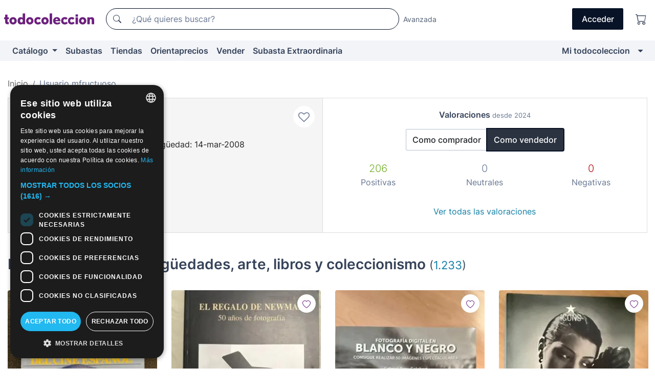

--- FILE ---
content_type: text/html;charset=UTF-8
request_url: https://www.todocoleccion.net/usuario/mfructuoso
body_size: 11965
content:

<!DOCTYPE html>
<html lang="es">
<head><script>(function(w,i,g){w[g]=w[g]||[];if(typeof w[g].push=='function')w[g].push(i)})
(window,'GTM-N5BMJZR','google_tags_first_party');</script><script>(function(w,d,s,l){w[l]=w[l]||[];(function(){w[l].push(arguments);})('set', 'developer_id.dY2E1Nz', true);
		var f=d.getElementsByTagName(s)[0],
		j=d.createElement(s);j.async=true;j.src='/2vdj/';
		f.parentNode.insertBefore(j,f);
		})(window,document,'script','dataLayer');</script>
<script>
if (typeof MutationObserver === 'undefined') {
var scriptTag = document.createElement('script');
scriptTag.src = "/assets/javascripts/vendor/mutationobserver.min.js";
// document.head.appendChild(scriptTag);
document.getElementsByTagName('head')[0].appendChild(scriptTag);
}
</script>
<meta http-equiv="Content-Type" content="text/html; charset=utf-8" />
<meta http-equiv="X-UA-Compatible" content="IE=edge">
<meta name="viewport" content="width=device-width, initial-scale=1">
<link rel="dns-prefetch" href="//pictures2.todocoleccion.net" />
<link rel="preconnect" href="https://assets2.todocoleccion.online" />
<link rel="preconnect" href="https://cloud10.todocoleccion.online" />
<link rel="shortcut icon" href="https://assets2.todocoleccion.online/assets/images/favicons/favicon.ico" type="image/x-icon" />
<script>
var MANGOPAY_CLIENT_ID = "todocoleccion";
var MANGOPAY_ENVIRONMENT = "PRODUCTION";
</script>
<meta name="description" content="Página personal del vendedor mfructuoso en todocoleccion. Envíos desde Murcia, España." />
<meta name="robots" content="index,follow" />
<meta name="apple-itunes-app" content="app-id=892347440">
<meta name="google-play-app" content="app-id=com.package.android">
<title>Página personal de mfructuoso, Murcia, España - todocoleccion</title>
<link rel="stylesheet" type="text/css" href="https://assets2.todocoleccion.online/assets/stylesheets/font-inter.css?202510301054">
<link rel="stylesheet" type="text/css" href="https://assets2.todocoleccion.online/assets/stylesheets/tcbootstrap.css?202510301054" />
<link rel="stylesheet" type="text/css" href="https://assets2.todocoleccion.online/assets/stylesheets/application.css?202510301054" />
<link rel="stylesheet" type="text/css" href="https://assets2.todocoleccion.online/assets/stylesheets/zoconet-design-system.css?202510301054" />
<link rel="stylesheet" type="text/css" href="https://assets2.todocoleccion.online/assets/icons/font/bootstrap-icons.css?202510301054" />
<link rel="stylesheet" type="text/css" href="https://assets2.todocoleccion.online/assets/stylesheets/swiper.css?202510301054" />
<link rel="stylesheet" type="text/css" href="https://assets2.todocoleccion.online/assets/stylesheets/perfil.css?202510301054" />
<link rel="stylesheet" type="text/css" href="https://assets2.todocoleccion.online/assets/stylesheets/lote_list.css?202510301054" />
<link rel="canonical" href="https://www.todocoleccion.net/usuario/mfructuoso" />
<script type="text/javascript" src="https://assets2.todocoleccion.online/assets/javascripts/vendor/modernizr.js?202511100948">
</script>
<script type="text/javascript" src="https://cdn.jsdelivr.net/npm/@mangopay/vault-sdk@1.2.1/dist/umd/client.min.js"></script>
<script type="text/javascript" src="https://assets2.todocoleccion.online/assets/javascripts/application.js?202511100948">
</script>
<script type="text/javascript" src="https://assets2.todocoleccion.online/assets/javascripts/swiper.js?202511100948">
</script>
<script type="text/javascript" src="https://assets2.todocoleccion.online/assets/javascripts/autocompletado/buscador.js?202511100948">
</script>
<link rel="apple-touch-icon" href="https://assets2.todocoleccion.online/assets/images/apple_touch_icons/apple-touch-icon-iphone-60x60.png">
<link rel="apple-touch-icon" sizes="60x60" href="https://assets2.todocoleccion.online/assets/images/apple_touch_icons/apple-touch-icon-ipad-76x76.png">
<link rel="apple-touch-icon" sizes="114x114" href="https://assets2.todocoleccion.online/assets/images/apple_touch_icons/apple-touch-icon-iphone-retina-120x120.png">
<link rel="apple-touch-icon" sizes="144x144" href="https://assets2.todocoleccion.online/assets/images/apple_touch_icons/apple-touch-icon-ipad-retina-152x152.png">
<meta name="apple-itunes-app" content="app-id=892347440">
<script>
var ASSETS_HOST = "https://assets2.todocoleccion.online";
var FINGERPRINT_IMAGES ="202510220835";
var FINGERPRINT_CSS ="202510301054";
</script>
<script>
dataLayer = [];
// Configuración cookieScript: Nos aseguramos que, al arrancar, por defecto estén denegadas las cookies,
// porque se nos queja Google de que ejecutamos cosas de recoplilación de datos antes de que el usuario pueda aceptar o denegar las cookies.
dataLayer.push(
'consent',
'default',
{
'ad_personalization': 'denied',
'ad_storage': 'denied',
'ad_user_data': 'denied',
'analytics_storage': 'denied',
'wait_for_update': 500
}
);
dataLayer.push({"loggedIn":false});
dataLayer.push({"esMovil":false});
dataLayer.push({"content_type":"usuario"});
</script>
<script>(function(w,d,s,l,i){w[l]=w[l]||[];w[l].push({'gtm.start':
new Date().getTime(),event:'gtm.js'});var f=d.getElementsByTagName(s)[0],
j=d.createElement(s),dl=l!='dataLayer'?'&l='+l:'';j.async=true;j.src=
'https://www.googletagmanager.com/gtm.js?id='+i+dl;f.parentNode.insertBefore(j,f);
})(window,document,'script','dataLayer','GTM-N5BMJZR');</script>
<meta name="google-translate-customization" content="666371e4fcbb35ea-7d61682752185561-g881534783573c20e-15" />
<!-- CBWIRE Styles -->
<style >[wire\:loading][wire\:loading], [wire\:loading\.delay][wire\:loading\.delay], [wire\:loading\.inline-block][wire\:loading\.inline-block], [wire\:loading\.inline][wire\:loading\.inline], [wire\:loading\.block][wire\:loading\.block], [wire\:loading\.flex][wire\:loading\.flex], [wire\:loading\.table][wire\:loading\.table], [wire\:loading\.grid][wire\:loading\.grid], [wire\:loading\.inline-flex][wire\:loading\.inline-flex] {display: none;}[wire\:loading\.delay\.none][wire\:loading\.delay\.none], [wire\:loading\.delay\.shortest][wire\:loading\.delay\.shortest], [wire\:loading\.delay\.shorter][wire\:loading\.delay\.shorter], [wire\:loading\.delay\.short][wire\:loading\.delay\.short], [wire\:loading\.delay\.default][wire\:loading\.delay\.default], [wire\:loading\.delay\.long][wire\:loading\.delay\.long], [wire\:loading\.delay\.longer][wire\:loading\.delay\.longer], [wire\:loading\.delay\.longest][wire\:loading\.delay\.longest] {display: none;}[wire\:offline][wire\:offline] {display: none;}[wire\:dirty]:not(textarea):not(input):not(select) {display: none;}:root {--livewire-progress-bar-color: #2299dd;}[x-cloak] {display: none !important;}</style>
</head>
<body class="at-desktop">
<div id="wrap" class="pagina">
<span id="inicio">
</span>
<div id="header" role="banner" class="hidden-print">
<div id="cabecera" role="banner" class="hidden-print">
<div id="cabecera-top-container">
<div id="cabecera-top">
<div class="container p-0 p-md-3">
<div class="d-flex justify-content-between align-items-center">
<div class="cabecera-col col-side-user-menu">
<button wire:snapshot="{&quot;data&quot;:{},&quot;memo&quot;:{&quot;id&quot;:&quot;d7ee15cb28d403378cae400aad87a95c&quot;,&quot;name&quot;:&quot;cabecera/SideUserMenuButton&quot;,&quot;path&quot;:&quot;cabecera/SideUserMenuButton&quot;,&quot;method&quot;:&quot;GET&quot;,&quot;children&quot;:[],&quot;scripts&quot;:[],&quot;assets&quot;:[],&quot;isolate&quot;:false,&quot;lazyLoaded&quot;:false,&quot;lazyIsolated&quot;:true,&quot;errors&quot;:[],&quot;locale&quot;:&quot;en&quot;},&quot;checksum&quot;:&quot;f9f66fa895026e389a10ce006daf3f59afaec8db50cdb60f152af599b32f9192&quot;}" wire:effects="[]" wire:id="d7ee15cb28d403378cae400aad87a95c"
aria-controls="SideUserMenu"
aria-expanded="false"
data-toggle="modal"
data-target="#SideUserMenu"
title="Mostrar/ocultar menú de usuario"
type="button"
class="pl-5 btn-without-min-width btn btn-outline-primary"
style="border-width: 0px"
wire:click="$dispatch( 'update-side-user-menu-modal-body' )"
>
<span class="bi bi-list icon-header-menu fs-24"></span>
</button>
</div>
<div class="align-self-center d-none d-md-block logo-header">
<div id="cabecera-logo" class="mr-5 w-100">
<a
href="/"
title="todocoleccion - Compra venta y subasta de antigüedades, arte y coleccionismo"
class="d-inline-block py-3 d-flex align-items-center"
>
<span class="sprite1 sprite1-logotipo_tc"></span>
<span class="sr-only">todocoleccion: compra y venta de antigüedades y objetos de colección</span>
</a>
</div>
</div>
<div class="align-self-center order-3 ml-auto">
<div class="opciones_cab">
<ul id="cabecera-menu" class="d-flex flex-nowrap align-items-center list-inline user-isnt-loggedin">
<li id="btn-login" class="cabecera-menu-userlink list-inline-item d-none d-md-block mr-6">
<a
href="/acceder/?cod=ent&amp;encoded_back_url=true&amp;back_url=%2Fusuario%2Fshow%2Fmfructuoso"
id="cabecera-menu-login-link"
title="Acceder a Mi todocoleccion"
class="btn btn-primary no-underline text-color menu-link d-inline-block act-as-link"
rel="nofollow"
>
<span>
Acceder
</span>
</a>
</li>
<li class="list-inline-item pl-4 pr-5 p-md-0 mr-md-3">
<a
href="/carrito_de_compra"
title="Carrito de la compra"
class="no-underline menu-link d-inline-block act-as-link"
rel="nofollow"
>
<i
class="bi bi-cart icon-cabecera-menu"
title="Carrito de la compra"
></i>
<span wire:snapshot="{&quot;data&quot;:{&quot;count&quot;:0},&quot;memo&quot;:{&quot;id&quot;:&quot;33fe2259b93d837bf2012acd4b9ac2bc&quot;,&quot;name&quot;:&quot;shared/BasketCount&quot;,&quot;path&quot;:&quot;shared/BasketCount&quot;,&quot;method&quot;:&quot;GET&quot;,&quot;children&quot;:[],&quot;scripts&quot;:[],&quot;assets&quot;:[],&quot;isolate&quot;:false,&quot;lazyLoaded&quot;:false,&quot;lazyIsolated&quot;:true,&quot;errors&quot;:[],&quot;locale&quot;:&quot;en&quot;},&quot;checksum&quot;:&quot;f9f66fa895026e389a10ce006daf3f59afaec8db50cdb60f152af599b32f9192&quot;}" wire:effects="{&quot;listeners&quot;:[&quot;basket-count-updated&quot;]}" wire:id="33fe2259b93d837bf2012acd4b9ac2bc">
</span>
</a>
</li>
</ul>
</div>
</div>
<div id="buscador-header" class="flex-grow-1 order-sm-0 order-2 py-5 p-md-3">
<div class="w-100 buscador_cab" role="search">
<form action="/buscador" method="get" name="Buscador">
<input type="hidden" name="from" value="top">
<label for="buscador-general" class="sr-only">
Buscar:
</label>
<div class="input-group buscador-general input-group-search-primary d-flex flex-row justify-content-between align-items-start flex-nowrap w-100">
<div class="input-group-prepend">
<button
class="btn"
data-testid="search-button"
type="submit"
title="Buscador de todocoleccion"
>
<span class="bi bi-search"></span>
</button>
</div>
<input
type="search"
name="bu"
id="buscador-general"
value=""
class="form-control campo_buscar"
placeholder="¿Qué quieres buscar?"
title="¿Qué quieres buscar?"
/>
</div>
</form>
</div>
</div>
<div id="buscador-header-avanzado" class="flex-grow-1 d-none d-xl-block">
<a href="/buscador/turbo" id="buscador-avanzado-link" class="ml-0" rel="nofollow">
Avanzada
</a>
</div>
</div>
</div>
</div>
</div>
<div
id="cabecera-barra"
role="navigation"
class="navbar navbar-light navbar-expand bg-gray navbar-zoconet-main "
>
<div class="container">
<ul class="nav navbar-nav w-100 justify-content-between justify-content-md-start">
<li
class="nav-item first-item dropdown"
>
<a wire:snapshot="{&quot;data&quot;:{&quot;catalogo_path&quot;:&quot;/s/catalogo&quot;},&quot;memo&quot;:{&quot;id&quot;:&quot;277d526bc04efb18774ea5c97f788369&quot;,&quot;name&quot;:&quot;shared.cabecera.MenuCatalogoButton&quot;,&quot;path&quot;:&quot;shared.cabecera.MenuCatalogoButton&quot;,&quot;method&quot;:&quot;GET&quot;,&quot;children&quot;:[],&quot;scripts&quot;:[],&quot;assets&quot;:[],&quot;isolate&quot;:false,&quot;lazyLoaded&quot;:false,&quot;lazyIsolated&quot;:true,&quot;errors&quot;:[],&quot;locale&quot;:&quot;en&quot;},&quot;checksum&quot;:&quot;f9f66fa895026e389a10ce006daf3f59afaec8db50cdb60f152af599b32f9192&quot;}" wire:effects="[]" wire:id="277d526bc04efb18774ea5c97f788369"
href="/s/catalogo"
title="Catálogo"
class="link-to-catalogo dropdown-toggle pull-left nav-link"
data-toggle="dropdown"
role="button"
aria-haspopup="true"
aria-expanded="false"
wire:click="$dispatch( 'update-menu-catalogo-dropdown-menu' )"
>
Catálogo
</a>
<div class="dropdown-menu dropdown-menu-catalogo z-index-max pt-6 pb-4">
<div wire:snapshot="{&quot;data&quot;:{&quot;yet_loaded&quot;:false,&quot;secciones&quot;:[]},&quot;memo&quot;:{&quot;id&quot;:&quot;5671fb6954ab1e2eb803a6c7064fe473&quot;,&quot;name&quot;:&quot;shared.cabecera.MenuCatalogoDropdownMenu&quot;,&quot;path&quot;:&quot;shared.cabecera.MenuCatalogoDropdownMenu&quot;,&quot;method&quot;:&quot;GET&quot;,&quot;children&quot;:[],&quot;scripts&quot;:[],&quot;assets&quot;:[],&quot;isolate&quot;:false,&quot;lazyLoaded&quot;:false,&quot;lazyIsolated&quot;:true,&quot;errors&quot;:[],&quot;locale&quot;:&quot;en&quot;},&quot;checksum&quot;:&quot;f9f66fa895026e389a10ce006daf3f59afaec8db50cdb60f152af599b32f9192&quot;}" wire:effects="{&quot;listeners&quot;:[&quot;update-menu-catalogo-dropdown-menu&quot;]}" wire:id="5671fb6954ab1e2eb803a6c7064fe473">
<div wire:loading>
<div class="p-4">
<i class="icon text-muted icon-spinner icon-spin"></i>
</div>
</div>
<div class="list-group">
<div class="grid-list-group-catalog">
</div>
<div>
<a
href="/s/catalogo"
class="btn btn-outline-primary btn-ghost font-weight-bold p-4"
title="Ver todas las secciones"
>
Ver todas las secciones
<i class="bi bi-arrow-right"></i>
</a>
</div>
</div>
</div>
</div>
</li>
<li
class="nav-item d-none d-md-block"
>
<a
href="/subastas"
title="Subastas online"
class="nav-link"
>
Subastas
</a>
</li>
<li
class="nav-item d-none d-md-block"
>
<a
href="/tiendas"
title="Tiendas"
class="nav-link"
>
Tiendas
</a>
</li>
<li
class="nav-item d-none d-md-block"
>
<a
href="/orientaprecios"
title="Orientaprecios"
class="nav-link"
>
Orientaprecios
</a>
</li>
<li
class="nav-item second-item"
>
<a
href="/ayuda/vender"
title="Vender en todocoleccion"
class="nav-link"
>
Vender
</a>
</li>
<li
class="nav-item d-none d-md-block"
>
<a
href="/s/catalogo?M=e&amp;O=mas"
title="Subasta Extraordinaria"
class="nav-link"
>
Subasta Extraordinaria
</a>
</li>
<li
class="nav-item last-item ml-sm-auto"
>
<a
href="/mitc"
title="Mi todocoleccion."
class="nav-link"
>
Mi todocoleccion
</a>
</li>
<li class="nav-item visible-md visible-lg mitc_mostrar">
<a
href="/mitc?mostrarbmtc"
title="Mostrar Barra Mi todocoleccion."
class="nav-link"
>
<span class="hidden">
Mostrar Barra Mi todocoleccion
</span><i class="icon icon-caret-down"></i>
</a>
</li>
</ul>
</div>
</div>
</div>
</div>
<div id="page-content">
<div id="page-content-fullwidth">
</div>
<div class="container">
<div id="react-breadcrumbs">
<div
class="d-none d-md-block justify-content-md-between mt-7"
style="height: 40px"
>
<div class="swiper">
<div class="swiper-container" data-initialSlide="1">
<ul
class="
breadcrumb
flex-nowrap
swiper-wrapper
m-0
"
>
<li
class="breadcrumb-item swiper-slide"
style="width: auto"
>
<a href="/" title="Página de inicio" class="breadcrumb-link">
<span>
Inicio
</span>
</a>
</li>
<li
class="active breadcrumb-item swiper-slide"
style="width: auto"
>
<span class="breadcrumb-nolink">Usuario mfructuoso</span>
</li>
</ul>
</div>
</div>
</div>
</div>
<script type="application/ld+json">
{"itemListElement":[{"item":{"@id":"/","name":"Inicio"},"position":1,"@type":"ListItem"},{"item":{"@id":"","name":"Usuario mfructuoso"},"position":2,"@type":"ListItem"}],"@context":"https://schema.org","@type":"BreadcrumbList"}
</script>
<style>
.two-columns-with-same-height{
display:-webkit-flex;
display:-ms-flexbox;
display:flex;
-webkit-justify-content:space-between;
-ms-flex-pack:justify;
justify-content:space-between;
-webkit-flex-direction:row;
-ms-flex-direction:row;
flex-direction:row
}
@media (max-width:768px){
.two-columns-with-same-height{
-webkit-flex-direction:column;
-ms-flex-direction:column;
flex-direction:column
}
}
</style>
<div class="even-more-margin-bottom">
<div class="two-columns-with-same-height">
<div
class="cabecera-usuario padding relative without-margin-from-page-content overflow-hidden mb-4 mb-md-0"
data-testid="views-usuario-show_cabecera_usuario"
style="
position: relative;
min-height: 114px;
flex: 1 1 0%;
border-right-width: 0px;
margin-bottom: 0px;
border-radius: 0px;
"
>
<div class="media">
<div class="less-padding-right">
<a
class="usuario-icono-redondo"
href="/s/catalogo?identificadorvendedor=mfructuoso"
style="
background-image: url(https://cloud10.todocoleccion.online/tc/avatares/default/generic_avatar.png);
"
></a>
</div>
<div class="flex-nowrap overflow-hidden media-body">
<div class="padding-left text-to-left">
<h2 class="media-heading usuario-titulo-cabecera h1 mt-md-1">
<a
href="/s/catalogo?identificadorvendedor=mfructuoso"
class="like-text"
>
mfructuoso
</a>
</h2>
<div class="less-padding-bottom">
<span title="5 sobre 5">
<i class="bi text-sell-600 mx-2 bi-star-fill"></i><i class="bi text-sell-600 mx-2 bi-star-fill"></i><i class="bi text-sell-600 mx-2 bi-star-fill"></i><i class="bi text-sell-600 mx-2 bi-star-fill"></i><i class="bi text-sell-600 mx-2 bi-star-fill"></i>
</span>
<span class="text-gray-600" title="1649 valoraciones recibidas">
<small>(1.649)</small>
</span>
</div>
<div class="text-color usuario-texto-cabecera margin-bottom">
<span class="hidden-xs">
</span>
Murcia &nbsp; (España)&nbsp; | Antigüedad: 14-mar-2008
<br />
<div class="margin-top">
</div>
</div>
<div>
<a href="/mitc/vendedores-favoritos/2146793086/guardar" class="link-circle" title="Añadir a favoritos">
<span class="icon icon-heart-o empty-heart"></span>
</a>
</div>
</div>
</div>
</div>
</div>
<div wire:snapshot="{&quot;data&quot;:{&quot;SHOW_RATINGS_AS_SELLER&quot;:true,&quot;SELLER&quot;:true,&quot;SLUG&quot;:&quot;mfructuoso&quot;,&quot;time&quot;:&quot;November, 13 2025 08:46:32 +0100&quot;,&quot;SHOP&quot;:false,&quot;RATINGS_SUMMARY_LATEST&quot;:{&quot;user_is_seller&quot;:true,&quot;as_buyer&quot;:{&quot;neutrals_latests&quot;:0,&quot;negatives_latests&quot;:0,&quot;positives_latests&quot;:11},&quot;as_seller&quot;:{&quot;neutrals_latests&quot;:0,&quot;negatives_latests&quot;:0,&quot;positives_latests&quot;:206}}},&quot;memo&quot;:{&quot;id&quot;:&quot;2535251fc38924f2a79c66c068e83796&quot;,&quot;name&quot;:&quot;usuario.show.RatingsSummaryLatests&quot;,&quot;path&quot;:&quot;usuario.show.RatingsSummaryLatests&quot;,&quot;method&quot;:&quot;GET&quot;,&quot;children&quot;:[],&quot;scripts&quot;:[],&quot;assets&quot;:[],&quot;isolate&quot;:false,&quot;lazyLoaded&quot;:false,&quot;lazyIsolated&quot;:true,&quot;errors&quot;:[],&quot;locale&quot;:&quot;en&quot;},&quot;checksum&quot;:&quot;f9f66fa895026e389a10ce006daf3f59afaec8db50cdb60f152af599b32f9192&quot;}" wire:effects="[]" wire:id="2535251fc38924f2a79c66c068e83796"
class="text-to-center"
data-testid="wires-usuario-show-ratingssummarylatests"
style="
flex: 1 1 0%;
border: 1px solid rgb(221, 221, 221);
border-radius: 0px;
padding: 20px;
"
>
<p>
<strong>Valoraciones <small class="text-muted">desde 2024</small></strong>
</p>
<div>
<div role="group" class="more-margin-bottom btn-group">
<button type="button" wire:click="showRatingsAsBuyer" class="btn btn-default">
Como comprador
</button>
<button type="button" wire:click="showRatingsAsSeller" class="btn btn-default active">
Como vendedor
</button>
</div>
<div>
<div class="row">
<div class="col-4">
<strong class="text-success lead">
206</strong>
</div>
<div class="col-4">
<strong class="text-muted lead">
0</strong>
</div>
<div class="col-4">
<strong class="text-danger lead">
0</strong>
</div>
</div>
<div class="row">
<div class="col-4">
<span class="text-muted">Positivas</span>
</div>
<div class="col-4">
<span class="text-muted">Neutrales</span>
</div>
<div class="col-4">
<span class="text-muted">Negativas</span>
</div>
</div>
</div>
<br />
<a class="btn btn-link" href="/usuario/valoraciones/mfructuoso/vendedor" wire:navigate>Ver todas las valoraciones</a>
</div>
</div>
</div>
</div>
<div wire:snapshot="{&quot;data&quot;:{&quot;i_am_the_user_of_the_page&quot;:false,&quot;previous_about_image&quot;:&quot;&quot;,&quot;previous_about&quot;:&quot;&quot;,&quot;myFile&quot;:&quot;&quot;,&quot;i_am_editing_the_page&quot;:false,&quot;user_slug&quot;:&quot;mfructuoso&quot;,&quot;error_msg&quot;:&quot;&quot;,&quot;previous_about_image_text&quot;:&quot;&quot;,&quot;about_image&quot;:&quot;&quot;,&quot;about&quot;:&quot;&quot;,&quot;about_image_text&quot;:&quot;&quot;},&quot;memo&quot;:{&quot;id&quot;:&quot;1499b3e6ddd1f89722adc37f4d932665&quot;,&quot;name&quot;:&quot;usuario.show.Presentation&quot;,&quot;path&quot;:&quot;usuario.show.Presentation&quot;,&quot;method&quot;:&quot;GET&quot;,&quot;children&quot;:[],&quot;scripts&quot;:[],&quot;assets&quot;:[],&quot;isolate&quot;:false,&quot;lazyLoaded&quot;:false,&quot;lazyIsolated&quot;:true,&quot;errors&quot;:[],&quot;locale&quot;:&quot;en&quot;},&quot;checksum&quot;:&quot;f9f66fa895026e389a10ce006daf3f59afaec8db50cdb60f152af599b32f9192&quot;}" wire:effects="[]" wire:id="1499b3e6ddd1f89722adc37f4d932665">
</div>
<div class="even-more-margin-bottom">
<h2 class="page-header">
Lotes en venta en antigüedades, arte, libros y coleccionismo
<small
>(<a href="/s/catalogo?identificadorvendedor=mfructuoso">1.233</a>)</small
>
</h2>
<div className="lotes-en-galeria lote-list-en-galeria">
<div class="row">
<div class="col-md-3 col-6">
<div class="card-lote card-lote-as-gallery" data-testid="601554102">
<div class="position-relative">
<div class="mb-3 mb-sm-4 position-relative">
<div class="at-corner-top-right over-stretched-link">
<div class="follow-lote-button lotes-enlaces-rapidos mr-0 mr-md-1">
<button
class="d-flex justify-content-center align-items-center text-brand bg-white border-0 rounded-circle lotes_enlaces_rapidos-button btn-circle clickeable isnt-active js-followup ga-track-click-in-poner-en-seguimiento"
id="corazon-601554102"
onClick=""
data-ajax="/api/seguimientos/create?id=601554102"
data-require-login="true"
data-id_lote="601554102" data-nuevo-usuario-accion-tipo="0"
data-nuevo-usuario-accion-valor="601554102" rel="nofollow" title="Seguir"
type="button"
>
<i class="bi lotes_enlaces_rapidos-icon js-icon-seguimiento inline-block bi-heart"></i>
</button>
</div>
</div>
<picture>
<source media="(max-width: 767px)" srcset="https://cloud10.todocoleccion.online/libros-segunda-mano-cine/tc/2020/11/13/10/224419010.webp?size=165x165&crop=true" type="image/webp">
<source media="(max-width: 767px)" srcset="https://cloud10.todocoleccion.online/libros-segunda-mano-cine/tc/2020/11/13/10/224419010.jpg?size=165x165&crop=true">
<source media="(min-width: 768px)" srcset="https://cloud10.todocoleccion.online/libros-segunda-mano-cine/tc/2020/11/13/10/224419010.webp?size=292x292&crop=true" type="image/webp">
<source media="(min-width: 768px)" srcset="https://cloud10.todocoleccion.online/libros-segunda-mano-cine/tc/2020/11/13/10/224419010.jpg?size=292x292&crop=true">
<img src="https://cloud10.todocoleccion.online/libros-segunda-mano-cine/tc/2020/11/13/10/224419010.jpg?size=292x292&crop=true" title="AVENTURAS&#x20;Y&#x20;DESVENTURAS&#x20;DEL&#x20;CINE&#x20;ESPA&Ntilde;OL" alt="Libros&#x20;de&#x20;segunda&#x20;mano&#x3a;&#x20;AVENTURAS&#x20;Y&#x20;DESVENTURAS&#x20;DEL&#x20;CINE&#x20;ESPA&Ntilde;OL" width="292" height="292" class="img-fluid card-lote-main-image rounded-sm" />
</picture>
<span class="badge card-badge-lote badge-sell"><i class="bi bi-clock-history"></i> 10h&nbsp;38m</span>
</div>
<div>
<h3 class="mb-2">
<a
id="lot-title-601554102"
href="/libros-segunda-mano-cine/aventuras-desventuras-cine-espanol~x601554102"
class="line-clamp fs-16 no-underline text-gray-800 font-weight-normal stretched-link"
title="AVENTURAS&#x20;Y&#x20;DESVENTURAS&#x20;DEL&#x20;CINE&#x20;ESPA&Ntilde;OL"
data-id-lote="601554102"
>
AVENTURAS Y DESVENTURAS DEL CINE ESPA&Ntilde;OL
</a>
</h3>
</div>
</div>
<div>
<div class="mb-3">
<span class="fs-14 text-gray-500 line-clamp-1">Libros de Cine de segunda mano</span>
</div>
<div class="d-flex align-items-center flex-wrap">
<span class="card-price fs-18 fs-lg-20 font-weight-bold text-gray-900 mr-2">
12,75 €
</span>
</div>
<div class="text-gray-600 fs-14 font-weight-normal">
0 pujas
</div>
</div>
</div>
</div>
<div class="col-md-3 col-6">
<div class="card-lote card-lote-as-gallery" data-testid="600294417">
<div class="position-relative">
<div class="mb-3 mb-sm-4 position-relative">
<div class="at-corner-top-right over-stretched-link">
<div class="follow-lote-button lotes-enlaces-rapidos mr-0 mr-md-1">
<button
class="d-flex justify-content-center align-items-center text-brand bg-white border-0 rounded-circle lotes_enlaces_rapidos-button btn-circle clickeable isnt-active js-followup ga-track-click-in-poner-en-seguimiento"
id="corazon-600294417"
onClick=""
data-ajax="/api/seguimientos/create?id=600294417"
data-require-login="true"
data-id_lote="600294417" data-nuevo-usuario-accion-tipo="0"
data-nuevo-usuario-accion-valor="600294417" rel="nofollow" title="Seguir"
type="button"
>
<i class="bi lotes_enlaces_rapidos-icon js-icon-seguimiento inline-block bi-heart"></i>
</button>
</div>
</div>
<picture>
<source media="(max-width: 767px)" srcset="https://cloud10.todocoleccion.online/fotografia-artistica/tc/2025/09/21/10/600294417.webp?size=165x165&crop=true" type="image/webp">
<source media="(max-width: 767px)" srcset="https://cloud10.todocoleccion.online/fotografia-artistica/tc/2025/09/21/10/600294417.jpg?size=165x165&crop=true">
<source media="(min-width: 768px)" srcset="https://cloud10.todocoleccion.online/fotografia-artistica/tc/2025/09/21/10/600294417.webp?size=292x292&crop=true" type="image/webp">
<source media="(min-width: 768px)" srcset="https://cloud10.todocoleccion.online/fotografia-artistica/tc/2025/09/21/10/600294417.jpg?size=292x292&crop=true">
<img src="https://cloud10.todocoleccion.online/fotografia-artistica/tc/2025/09/21/10/600294417.jpg?size=292x292&crop=true" title="EL&#x20;REGALO&#x20;DE&#x20;NEWMAN&#x20;50&#x20;A&Ntilde;OS&#x20;DE&#x20;FOTOGRAF&Iacute;A&#x20;&#x28;FOTOGRAF&Iacute;A&#x29;" alt="Fotograf&iacute;a&#x20;antigua&#x3a;&#x20;EL&#x20;REGALO&#x20;DE&#x20;NEWMAN&#x20;50&#x20;A&Ntilde;OS&#x20;DE&#x20;FOTOGRAF&Iacute;A&#x20;&#x28;FOTOGRAF&Iacute;A&#x29;" width="292" height="292" class="img-fluid card-lote-main-image rounded-sm" />
</picture>
<span class="badge card-badge-lote badge-sell"><i class="bi bi-clock-history"></i> 11h&nbsp;20m</span>
</div>
<div>
<h3 class="mb-2">
<a
id="lot-title-600294417"
href="/fotografia-artistica/el-regalo-newman-50-anos-fotografia-fotografia~x600294417"
class="line-clamp fs-16 no-underline text-gray-800 font-weight-normal stretched-link"
title="EL&#x20;REGALO&#x20;DE&#x20;NEWMAN&#x20;50&#x20;A&Ntilde;OS&#x20;DE&#x20;FOTOGRAF&Iacute;A&#x20;&#x28;FOTOGRAF&Iacute;A&#x29;"
data-id-lote="600294417"
>
EL REGALO DE NEWMAN 50 A&Ntilde;OS DE FOTOGRAF&Iacute;A &#x28;FOTOGRAF&Iacute;A&#x29;
</a>
</h3>
</div>
</div>
<div>
<div class="mb-3">
<span class="fs-14 text-gray-500 line-clamp-1">Fotografía artística</span>
</div>
<div class="d-flex align-items-center flex-wrap">
<span class="card-price fs-18 fs-lg-20 font-weight-bold text-gray-900 mr-2">
8,50 €
</span>
</div>
<div class="text-gray-600 fs-14 font-weight-normal">
0 pujas
</div>
</div>
</div>
</div>
<div class="col-md-3 col-6">
<div class="card-lote card-lote-as-gallery" data-testid="600290352">
<div class="position-relative">
<div class="mb-3 mb-sm-4 position-relative">
<div class="at-corner-top-right over-stretched-link">
<div class="follow-lote-button lotes-enlaces-rapidos mr-0 mr-md-1">
<button
class="d-flex justify-content-center align-items-center text-brand bg-white border-0 rounded-circle lotes_enlaces_rapidos-button btn-circle clickeable isnt-active js-followup ga-track-click-in-poner-en-seguimiento"
id="corazon-600290352"
onClick=""
data-ajax="/api/seguimientos/create?id=600290352"
data-require-login="true"
data-id_lote="600290352" data-nuevo-usuario-accion-tipo="0"
data-nuevo-usuario-accion-valor="600290352" rel="nofollow" title="Seguir"
type="button"
>
<i class="bi lotes_enlaces_rapidos-icon js-icon-seguimiento inline-block bi-heart"></i>
</button>
</div>
</div>
<picture>
<source media="(max-width: 767px)" srcset="https://cloud10.todocoleccion.online/fotografia-artistica/tc/2025/09/21/09/600290352.webp?size=165x165&crop=true" type="image/webp">
<source media="(max-width: 767px)" srcset="https://cloud10.todocoleccion.online/fotografia-artistica/tc/2025/09/21/09/600290352.jpg?size=165x165&crop=true">
<source media="(min-width: 768px)" srcset="https://cloud10.todocoleccion.online/fotografia-artistica/tc/2025/09/21/09/600290352.webp?size=292x292&crop=true" type="image/webp">
<source media="(min-width: 768px)" srcset="https://cloud10.todocoleccion.online/fotografia-artistica/tc/2025/09/21/09/600290352.jpg?size=292x292&crop=true">
<img src="https://cloud10.todocoleccion.online/fotografia-artistica/tc/2025/09/21/09/600290352.jpg?size=292x292&crop=true" title="FOTOGRAF&Iacute;A&#x20;DIGITAL&#x20;EN&#x20;BLANCO&#x20;Y&#x20;NEGRO&#x20;Gabriel&#x20;Brau&#x20;Gelabert&#x20;&#x28;FOTOGRAF&Iacute;A&#x29;" alt="Fotograf&iacute;a&#x20;antigua&#x3a;&#x20;FOTOGRAF&Iacute;A&#x20;DIGITAL&#x20;EN&#x20;BLANCO&#x20;Y&#x20;NEGRO&#x20;Gabriel&#x20;Brau&#x20;Gelabert&#x20;&#x28;FOTOGRAF&Iacute;A&#x29;" width="292" height="292" class="img-fluid card-lote-main-image rounded-sm" />
</picture>
<span class="badge card-badge-lote badge-sell"><i class="bi bi-clock-history"></i> 11h&nbsp;17m</span>
</div>
<div>
<h3 class="mb-2">
<a
id="lot-title-600290352"
href="/fotografia-artistica/fotografia-digital-blanco-negro-gabriel-brau-gelabert-fotografia~x600290352"
class="line-clamp fs-16 no-underline text-gray-800 font-weight-normal stretched-link"
title="FOTOGRAF&Iacute;A&#x20;DIGITAL&#x20;EN&#x20;BLANCO&#x20;Y&#x20;NEGRO&#x20;Gabriel&#x20;Brau&#x20;Gelabert&#x20;&#x28;FOTOGRAF&Iacute;A&#x29;"
data-id-lote="600290352"
>
FOTOGRAF&Iacute;A DIGITAL EN BLANCO Y NEGRO Gabriel Brau Gelabert &#x28;FOTOGRAF&Iacute;A&#x29;
</a>
</h3>
</div>
</div>
<div>
<div class="mb-3">
<span class="fs-14 text-gray-500 line-clamp-1">Fotografía artística</span>
</div>
<div class="d-flex align-items-center flex-wrap">
<span class="card-price fs-18 fs-lg-20 font-weight-bold text-gray-900 mr-2">
10,20 €
</span>
</div>
<div class="text-gray-600 fs-14 font-weight-normal">
0 pujas
</div>
</div>
</div>
</div>
<div class="col-md-3 col-6">
<div class="card-lote card-lote-as-gallery" data-testid="600290212">
<div class="position-relative">
<div class="mb-3 mb-sm-4 position-relative">
<div class="at-corner-top-right over-stretched-link">
<div class="follow-lote-button lotes-enlaces-rapidos mr-0 mr-md-1">
<button
class="d-flex justify-content-center align-items-center text-brand bg-white border-0 rounded-circle lotes_enlaces_rapidos-button btn-circle clickeable isnt-active js-followup ga-track-click-in-poner-en-seguimiento"
id="corazon-600290212"
onClick=""
data-ajax="/api/seguimientos/create?id=600290212"
data-require-login="true"
data-id_lote="600290212" data-nuevo-usuario-accion-tipo="0"
data-nuevo-usuario-accion-valor="600290212" rel="nofollow" title="Seguir"
type="button"
>
<i class="bi lotes_enlaces_rapidos-icon js-icon-seguimiento inline-block bi-heart"></i>
</button>
</div>
</div>
<picture>
<source media="(max-width: 767px)" srcset="https://cloud10.todocoleccion.online/fotografia-artistica/tc/2025/09/21/09/600290212.webp?size=165x165&crop=true" type="image/webp">
<source media="(max-width: 767px)" srcset="https://cloud10.todocoleccion.online/fotografia-artistica/tc/2025/09/21/09/600290212.jpg?size=165x165&crop=true">
<source media="(min-width: 768px)" srcset="https://cloud10.todocoleccion.online/fotografia-artistica/tc/2025/09/21/09/600290212.webp?size=292x292&crop=true" type="image/webp">
<source media="(min-width: 768px)" srcset="https://cloud10.todocoleccion.online/fotografia-artistica/tc/2025/09/21/09/600290212.jpg?size=292x292&crop=true">
<img src="https://cloud10.todocoleccion.online/fotografia-artistica/tc/2025/09/21/09/600290212.jpg?size=292x292&crop=true" title="MAN&#x20;RAY&#x20;ICONS&#x20;&#x28;FOTOGRAF&Iacute;A&#x29;" alt="Fotograf&iacute;a&#x20;antigua&#x3a;&#x20;MAN&#x20;RAY&#x20;ICONS&#x20;&#x28;FOTOGRAF&Iacute;A&#x29;" width="292" height="292" class="img-fluid card-lote-main-image rounded-sm" />
</picture>
<span class="badge card-badge-lote badge-sell"><i class="bi bi-clock-history"></i> 11h&nbsp;14m</span>
</div>
<div>
<h3 class="mb-2">
<a
id="lot-title-600290212"
href="/fotografia-artistica/man-ray-icons-fotografia~x600290212"
class="line-clamp fs-16 no-underline text-gray-800 font-weight-normal stretched-link"
title="MAN&#x20;RAY&#x20;ICONS&#x20;&#x28;FOTOGRAF&Iacute;A&#x29;"
data-id-lote="600290212"
>
MAN RAY ICONS &#x28;FOTOGRAF&Iacute;A&#x29;
</a>
</h3>
</div>
</div>
<div>
<div class="mb-3">
<span class="fs-14 text-gray-500 line-clamp-1">Fotografía artística</span>
</div>
<div class="d-flex align-items-center flex-wrap">
<span class="card-price fs-18 fs-lg-20 font-weight-bold text-gray-900 mr-2">
10,20 €
</span>
</div>
<div class="text-gray-600 fs-14 font-weight-normal">
0 pujas
</div>
</div>
</div>
</div>
</div>
</div>
<div class="text-to-center">
<div class="more-margin-top even-more-margin-bottom">
<a href="/s/catalogo?identificadorvendedor=mfructuoso" class="btn btn-outline-primary" style="width: 130px; font-weight: bold;">Ver todos</a>
</div>
</div>
</div>
<div wire:snapshot="{&quot;data&quot;:{&quot;i_am_the_user_of_the_page&quot;:false,&quot;favourite_sellers&quot;:[{&quot;userID&quot;:&quot;2146762940&quot;,&quot;productsLink&quot;:&quot;/s/catalogo?identificadorvendedor=puesmiatu&quot;,&quot;country&quot;:&quot;España&quot;,&quot;isShop&quot;:false,&quot;productsCount&quot;:13204,&quot;avatar&quot;:&quot;https://cloud10.todocoleccion.online/tc/avatares/2012/01/20/avatar_2146762940.jpg&quot;,&quot;id&quot;:2146762940,&quot;isFavoriteSeller&quot;:false,&quot;shopName&quot;:&quot;&quot;,&quot;username&quot;:&quot;puesmiatu&quot;,&quot;province&quot;:&quot;Valencia&quot;},{&quot;userID&quot;:&quot;2146897025&quot;,&quot;productsLink&quot;:&quot;/s/catalogo?identificadorvendedor=CLUBDIOGENES&quot;,&quot;country&quot;:&quot;España&quot;,&quot;isShop&quot;:false,&quot;productsCount&quot;:316,&quot;avatar&quot;:&quot;https://cloud10.todocoleccion.online/tc/avatares/2011/07/16/avatar_2146897025.jpg&quot;,&quot;id&quot;:2146897025,&quot;isFavoriteSeller&quot;:false,&quot;shopName&quot;:&quot;&quot;,&quot;username&quot;:&quot;CLUBDIOGENES&quot;,&quot;province&quot;:&quot;Girona&quot;},{&quot;userID&quot;:&quot;2146670021&quot;,&quot;productsLink&quot;:&quot;/tienda/barcelonaantic&quot;,&quot;country&quot;:&quot;España&quot;,&quot;isShop&quot;:true,&quot;productsCount&quot;:23923,&quot;avatar&quot;:&quot;https://cloud10.todocoleccion.online/tc/logos/logo_4332168.jpg?size=124x124&quot;,&quot;id&quot;:2146670021,&quot;isFavoriteSeller&quot;:false,&quot;shopName&quot;:&quot;Barcelona Antic&quot;,&quot;username&quot;:&quot;BarcelonaAntic&quot;,&quot;province&quot;:&quot;Barcelona&quot;},{&quot;userID&quot;:&quot;2146718290&quot;,&quot;productsLink&quot;:&quot;/tienda/tejedorpatrizi&quot;,&quot;country&quot;:&quot;España&quot;,&quot;isShop&quot;:true,&quot;productsCount&quot;:2533,&quot;avatar&quot;:&quot;https://cloud10.todocoleccion.online/tc/logos/logo_2146718290_tcimg_D38B45C2.jpg?size=124x124&quot;,&quot;id&quot;:2146718290,&quot;isFavoriteSeller&quot;:false,&quot;shopName&quot;:&quot;Libros y Tesoros Patrizi&quot;,&quot;username&quot;:&quot;Patrizi&quot;,&quot;province&quot;:&quot;Madrid&quot;},{&quot;userID&quot;:&quot;2146735178&quot;,&quot;productsLink&quot;:&quot;/s/catalogo?identificadorvendedor=angores&quot;,&quot;country&quot;:&quot;España&quot;,&quot;isShop&quot;:false,&quot;productsCount&quot;:41,&quot;avatar&quot;:&quot;https://cloud10.todocoleccion.online/tc/avatares/2023/03/12/avatar_2146735178_tcimg_F2FF5228.jpg&quot;,&quot;id&quot;:2146735178,&quot;isFavoriteSeller&quot;:false,&quot;shopName&quot;:&quot;&quot;,&quot;username&quot;:&quot;angores&quot;,&quot;province&quot;:&quot;Jaén&quot;},{&quot;userID&quot;:&quot;2147229375&quot;,&quot;productsLink&quot;:&quot;/s/catalogo?identificadorvendedor=silvestreparadox&quot;,&quot;country&quot;:&quot;España&quot;,&quot;isShop&quot;:false,&quot;productsCount&quot;:0,&quot;avatar&quot;:&quot;https://cloud10.todocoleccion.online/tc/avatares/default/generic_avatar.png&quot;,&quot;id&quot;:2147229375,&quot;isFavoriteSeller&quot;:false,&quot;shopName&quot;:&quot;&quot;,&quot;username&quot;:&quot;silvestreparadox&quot;,&quot;province&quot;:&quot;Valencia&quot;}],&quot;user_slug&quot;:&quot;mfructuoso&quot;,&quot;error_msg&quot;:&quot;&quot;,&quot;are_favourite_sellers_public&quot;:true,&quot;favourite_sellers_total&quot;:6},&quot;memo&quot;:{&quot;id&quot;:&quot;5373f8560e34e301b581ecc875fe9bab&quot;,&quot;name&quot;:&quot;usuario.show.FavouriteSellers&quot;,&quot;path&quot;:&quot;usuario.show.FavouriteSellers&quot;,&quot;method&quot;:&quot;GET&quot;,&quot;children&quot;:[],&quot;scripts&quot;:[],&quot;assets&quot;:[],&quot;isolate&quot;:false,&quot;lazyLoaded&quot;:false,&quot;lazyIsolated&quot;:true,&quot;errors&quot;:[],&quot;locale&quot;:&quot;en&quot;},&quot;checksum&quot;:&quot;f9f66fa895026e389a10ce006daf3f59afaec8db50cdb60f152af599b32f9192&quot;}" wire:effects="[]" wire:id="5373f8560e34e301b581ecc875fe9bab">
<div class="even-more-margin-bottom">
<div>
<div class="relative">
<div>
<h2 id="favouriteSellersHeader" class="page-header">
Vendedores favoritos
<small style="padding-left: 10px; font-weight: normal">
(<a
class="text-default"
href="/usuario/favoritos/mfructuoso"
style="font-size: 16px; padding: 2px"
wire:navigate
>
6
</a>)
</small>
</h2>
</div>
</div>
</div>
<div class="row row-cols-md-2 row-cols-1">
<a href="/s/catalogo?identificadorvendedor=puesmiatu" class="no-underline"
><div class="margin-top margin-bottom col">
<div class="media">
<img
src="https://cloud10.todocoleccion.online/tc/avatares/2012/01/20/avatar_2146762940.jpg"
alt="avatar"
class="mr-5"
style="height: 60px; width: 60px"
/>
<div class="media-body">
<div class="max-width">
<span
class="sprite1 sprite1-ico_tienda_18px vertical-align-middle"
style="margin-right: 10px"
></span>
<span><strong></strong></span>
</div>
<p>
<span class="text-muted"><strong>Lotes en venta
13.204</strong></span>
</p>
</div>
</div>
</div>
</a>
<a href="/s/catalogo?identificadorvendedor=CLUBDIOGENES" class="no-underline"
><div class="margin-top margin-bottom col">
<div class="media">
<img
src="https://cloud10.todocoleccion.online/tc/avatares/2011/07/16/avatar_2146897025.jpg"
alt="avatar"
class="mr-5"
style="height: 60px; width: 60px"
/>
<div class="media-body">
<div class="max-width">
<span
class="sprite1 sprite1-ico_tienda_18px vertical-align-middle"
style="margin-right: 10px"
></span>
<span><strong></strong></span>
</div>
<p>
<span class="text-muted"><strong>Lotes en venta
316</strong></span>
</p>
</div>
</div>
</div>
</a>
<a href="/tienda/barcelonaantic" class="no-underline"
><div class="margin-top margin-bottom col">
<div class="media">
<img
src="https://cloud10.todocoleccion.online/tc/logos/logo_4332168.jpg?size=124x124"
alt="avatar"
class="mr-5"
style="height: 60px; width: 60px"
/>
<div class="media-body">
<div class="max-width">
<span
class="sprite1 sprite1-ico_tienda_18px vertical-align-middle"
style="margin-right: 10px"
></span>
<span><strong>Barcelona Antic</strong></span>
</div>
<p>
<span class="text-muted"><strong>Lotes en venta
23.923</strong></span>
</p>
</div>
</div>
</div>
</a>
<a href="/tienda/tejedorpatrizi" class="no-underline"
><div class="margin-top margin-bottom col">
<div class="media">
<img
src="https://cloud10.todocoleccion.online/tc/logos/logo_2146718290_tcimg_D38B45C2.jpg?size=124x124"
alt="avatar"
class="mr-5"
style="height: 60px; width: 60px"
/>
<div class="media-body">
<div class="max-width">
<span
class="sprite1 sprite1-ico_tienda_18px vertical-align-middle"
style="margin-right: 10px"
></span>
<span><strong>Libros y Tesoros Patrizi</strong></span>
</div>
<p>
<span class="text-muted"><strong>Lotes en venta
2.533</strong></span>
</p>
</div>
</div>
</div>
</a>
<a href="/s/catalogo?identificadorvendedor=angores" class="no-underline"
><div class="margin-top margin-bottom col">
<div class="media">
<img
src="https://cloud10.todocoleccion.online/tc/avatares/2023/03/12/avatar_2146735178_tcimg_F2FF5228.jpg"
alt="avatar"
class="mr-5"
style="height: 60px; width: 60px"
/>
<div class="media-body">
<div class="max-width">
<span
class="sprite1 sprite1-ico_tienda_18px vertical-align-middle"
style="margin-right: 10px"
></span>
<span><strong></strong></span>
</div>
<p>
<span class="text-muted"><strong>Lotes en venta
41</strong></span>
</p>
</div>
</div>
</div>
</a>
<a href="/s/catalogo?identificadorvendedor=silvestreparadox" class="no-underline"
><div class="margin-top margin-bottom col">
<div class="media">
<img
src="https://cloud10.todocoleccion.online/tc/avatares/default/generic_avatar.png"
alt="avatar"
class="mr-5"
style="height: 60px; width: 60px"
/>
<div class="media-body">
<div class="max-width">
<span
class="sprite1 sprite1-ico_tienda_18px vertical-align-middle"
style="margin-right: 10px"
></span>
<span><strong></strong></span>
</div>
<p>
<span class="text-muted"><strong>Lotes en venta
0</strong></span>
</p>
</div>
</div>
</div>
</a>
</div>
</div>
</div>
</div>
</div>
<div id="push">
</div>
</div>
<div id="footer" role="contentinfo" class="hidden-print pb-3">
<div>
<!-- CBWIRE SCRIPTS -->
<script src="/modules/cbwire/includes/js/livewire.js?id=239a5c52" data-csrf="0A559E86B76420D7E15BDCC45588E590F54F73CA" data-update-uri="/cbwire/update" data-navigate-once="true"></script>
<script data-navigate-once="true">
document.addEventListener('livewire:init', () => {
window.cbwire = window.Livewire;
// Refire but as cbwire:init
document.dispatchEvent( new CustomEvent( 'cbwire:init' ) );
} );
document.addEventListener('livewire:initialized', () => {
// Refire but as cbwire:initialized
document.dispatchEvent( new CustomEvent( 'cbwire:initialized' ) );
} );
document.addEventListener('livewire:navigated', () => {
// Refire but as cbwire:navigated
document.dispatchEvent( new CustomEvent( 'cbwire:navigated' ) );
} );
</script>
<script src="https://assets2.todocoleccion.online/react/build/static/js/runtime.js?202511100948"></script>
<script src="https://assets2.todocoleccion.online/react/build/static/js/vendor.js?202511100948"></script>
<div
class="modal fade sidemodal left"
tabindex="-1"
id="SideUserMenu"
>
<div class="modal-dialog ">
<div class="modal-content">
<div class="modal-body">
<div wire:snapshot="{&quot;data&quot;:{&quot;i_am_logged_in&quot;:false,&quot;updated&quot;:&quot;--- {ts '2025-11-13 08:46:32'} (on mount) ---&quot;,&quot;user&quot;:{&quot;seller&quot;:false,&quot;slug&quot;:&quot;&quot;,&quot;avatar&quot;:&quot;&quot;,&quot;name&quot;:&quot;&quot;,&quot;email&quot;:&quot;&quot;},&quot;unread_count&quot;:0},&quot;memo&quot;:{&quot;id&quot;:&quot;4d282780f03e492cdec11aa4f8204f7a&quot;,&quot;name&quot;:&quot;cabecera/SideUserMenuModalBody&quot;,&quot;path&quot;:&quot;cabecera/SideUserMenuModalBody&quot;,&quot;method&quot;:&quot;GET&quot;,&quot;children&quot;:[],&quot;scripts&quot;:[],&quot;assets&quot;:[],&quot;isolate&quot;:false,&quot;lazyLoaded&quot;:false,&quot;lazyIsolated&quot;:true,&quot;errors&quot;:[],&quot;locale&quot;:&quot;en&quot;},&quot;checksum&quot;:&quot;f9f66fa895026e389a10ce006daf3f59afaec8db50cdb60f152af599b32f9192&quot;}" wire:effects="{&quot;listeners&quot;:[&quot;update-side-user-menu-modal-body&quot;]}" wire:id="4d282780f03e492cdec11aa4f8204f7a">
<div wire:loading.remove>
<div class="margin-bottom">
<a
href="/acceder/?cod=ent"
title="Entra o regístrate"
class="max-width text-to-left btn btn-default"
>
<span class="icon icon-user icon-3x text-muted vertical-align-middle margin-right"></span>Entra o regístrate
</a>
</div>
<div class="list-group-theme-brand list-group">
<a
href="/"
class="list-group-item list-group-item-action"
>
<span class="bi bi-house-door list-group-item-icon"></span>Inicio
</a>
<a
href="/mitc"
class="list-group-item list-group-item-action"
>
<span class="bi bi-person list-group-item-icon"></span>Mi todocoleccion
</a>
<a
href="/mitc/notificaciones"
class="list-group-item list-group-item-action"
>
<div class="d-flex w-100 justify-content-between align-items-center">
<div>
<span class="bi bi-bell list-group-item-icon"></span>Notificaciones
</div>
</div>
</a>
<hr class="sidemodal-body-separator" />
<a
href="/mitc/mis_seguimientos"
class="list-group-item list-group-item-action"
>
<span class="bi bi-heart list-group-item-icon"></span>Mis seguimientos
</a>
<a
href="/mitc/alertas_busqueda"
class="list-group-item list-group-item-action"
>
<span class="bi bi-alarm list-group-item-icon"></span>Alertas de búsqueda
</a>
</div>
<hr class="sidemodal-body-separator" />
<div class="list-group">
<a
href="/subastas"
class="list-group-item list-group-item-action"
>
<span><span class="bi bi-tc-mallet list-group-item-icon"></span></span>Subastas
</a>
<a
href="/orientaprecios"
class="list-group-item list-group-item-action"
>
<span><span class="bi bi-tc-orientaprecios list-group-item-icon"></span></span>Orientaprecios
</a>
<a
href="/tiendas"
class="list-group-item list-group-item-action"
>
<span class="bi bi-tc-tienda list-group-item-icon"></span>Tiendas
</a>
</div>
<hr class="sidemodal-body-separator" />
<div class="list-group">
<a
href="/quienes-somos"
class="list-group-item list-group-item-action"
>
<span class="bi bi-question-circle list-group-item-icon"></span>Quiénes somos
</a>
<a
href="/ayuda/servicios"
class="list-group-item list-group-item-action"
>
<span class="bi bi-tc-servicios list-group-item-icon"></span>Servicios
</a>
<a
href="/colecciona-recuerdos"
class="list-group-item list-group-item-action"
>
<span class="bi bi-tc-colecciona-recuerdos list-group-item-icon"></span>Colecciona Recuerdos
</a>
<a
href="/ayuda/contactar"
class="list-group-item list-group-item-action"
>
<span class="bi bi-envelope list-group-item-icon"></span>Contactar
</a>
<a
href="/ayuda"
class="list-group-item list-group-item-action"
>
<span class="bi bi-life-preserver list-group-item-icon"></span>Ayuda
</a>
</div>
</div>
<div wire:loading>
<div class="p-4">
<i class="icon text-muted icon-spinner icon-spin"></i>
</div>
</div>
</div>
</div>
</div>
</div>
</div>
<script src="https://assets2.todocoleccion.online/assets/javascripts/follow_lote_button.js?202511100948">
</script>
<div id="footer-separator" class="bg-gray pt-3 pb-2">
</div>
<script type="text/javascript">
var bookmarkurl="https://www.todocoleccion.net"
var bookmarktitle="todocoleccion"
function addbookmark(){ if (document.all) window.external.AddFavorite(bookmarkurl,bookmarktitle) }
</script>
</div>
<div class="py-9">
<div class="container">
<div id="footer-content" class="navbar-zoconet-second mb-6">
<div class="d-xl-flex w-100">
<div class="flex-grow-0">
<div id="footer-links" class="d-sm-flex justify-content-sm-between accordion">
<div class="pr-md-5 pr-lg-6 pr-xl-9">
<div class="d-md-none px-0">
<button id="footer-links-first-button" class="btn btn-link btn-block text-left no-underline shadow-none rounded-0 p-0 font-weight-bold collapsed" type="button" data-toggle="collapse" data-target="#footer-links-first-list" aria-expanded="true" aria-controls="footer-links-first-list">
<div class="d-flex align-items-center">
Quiénes somos
<div class="ml-auto">
<i class="bi bi-chevron-down"></i>
<i class="bi bi-chevron-up"></i>
</div>
</div>
</button>
</div>
<div id="footer-links-first-list" class="collapse d-md-block" aria-labelledby="footer-links-first-button" data-parent="#footer-links">
<ul class="list-inline">
<li>
<a class="text-decoration-none" href="/quienes-somos" title="Quiénes somos">
Quiénes somos
</a>
</li>
<li>
<a class="text-decoration-none" href="/colecciona-recuerdos" title="Blog Colecciona Recuerdos">
Colecciona Recuerdos
</a>
</li>
<li>
<a class="text-decoration-none" href="/sala-de-prensa" title="Prensa">
Sala de prensa
</a>
</li>
<li>
<a class="text-decoration-none" href="/colecciona-recuerdos/podcasts" title="El podcast del coleccionista">
El podcast del coleccionista
</a>
</li>
<li>
<a class="text-decoration-none" href="https://www.todocoleccionblog.net" title="Blog todocoleccion" target="_blank" rel="noopener noreferrer">
Blog todocoleccion
</a>
</li>
</ul>
</div>
</div>
<div class="pr-md-5 pr-lg-6 pr-xl-9">
<div class="d-md-none px-0">
<button id="footer-links-second-button" class="btn btn-link btn-block text-left no-underline shadow-none rounded-0 p-0 font-weight-bold collapsed" type="button" data-toggle="collapse" data-target="#footer-links-second-list" aria-expanded="true" aria-controls="footer-links-second-list">
<div class="d-flex align-items-center">
Servicios
<div class="ml-auto">
<i class="bi bi-chevron-down"></i>
<i class="bi bi-chevron-up"></i>
</div>
</div>
</button>
</div>
<div id="footer-links-second-list" class="collapse d-md-block" aria-labelledby="footer-links-second-button" data-parent="#footer-links">
<ul class="list-inline">
<li>
<a class="text-decoration-none" href="/ayuda/servicios" title="Servicios de Zoconet, S.L.">
Servicios
</a>
</li>
<li>
<a class="text-decoration-none" href="/ayuda/gestion-pago-tc" title="Pago tc">
Pago tc
</a>
</li>
<li>
<a class="text-decoration-none" href="/envios-tc" title="Envíos tc">
Envíos tc
</a>
</li>
<li>
<a class="text-decoration-none" href="/orientaprecios" title="Orientaprecios">
Orientaprecios
</a>
</li>
<li>
<a class="text-decoration-none" href="https://todotasacion.com/" title="todotasacion" target="_blank">
todotasacion
</a>
</li>
<li>
<a class="text-decoration-none" href="/teloencontramos" title="Te lo encontramos">
Te lo encontramos
</a>
</li>
</ul>
</div>
</div>
<div class="pr-md-5 pr-lg-6 pr-xl-9">
<div class="d-md-none px-0">
<button id="footer-links-third-button" class="btn btn-link btn-block text-left no-underline shadow-none rounded-0 p-0 font-weight-bold collapsed" type="button" data-toggle="collapse" data-target="#footer-links-third-list" aria-expanded="true" aria-controls="footer-links-third-list">
<div class="d-flex align-items-center">
Vender
<div class="ml-auto">
<i class="bi bi-chevron-down"></i>
<i class="bi bi-chevron-up"></i>
</div>
</div>
</button>
</div>
<div id="footer-links-third-list" class="collapse d-md-block" aria-labelledby="footer-links-third-button" data-parent="#footer-links">
<ul class="list-inline">
<li>
<a class="text-decoration-none" href="/ayuda/vender" title="Vender">
Vender
</a>
</li>
<li>
<a class="text-decoration-none" href="/ayuda/como-vender" title="Cómo vender">
Cómo vender
</a>
</li>
<li>
<a class="text-decoration-none" href="/ayuda/tiendas" title="Tiendas tc">
Tiendas tc
</a>
</li>
</ul>
</div>
</div>
<div class="pr-md-5 pr-lg-6 pr-xl-9">
<div class="d-md-none px-0">
<button id="footer-links-fourth-button" class="btn btn-link btn-block text-left no-underline shadow-none rounded-0 p-0 font-weight-bold collapsed" type="button" data-toggle="collapse" data-target="#footer-links-fourth-list" aria-expanded="true" aria-controls="footer-links-fourth-list">
<div class="d-flex align-items-center">
Centro de ayuda
<div class="ml-auto">
<i class="bi bi-chevron-down"></i>
<i class="bi bi-chevron-up"></i>
</div>
</div>
</button>
</div>
<div id="footer-links-fourth-list" class="collapse d-md-block" aria-labelledby="footer-links-fourth-button" data-parent="#footer-links">
<ul class="list-inline">
<li>
<a class="text-decoration-none" href="/ayuda" title="Ayuda de todocoleccion">
Centro de ayuda
</a>
</li>
<li>
<a class="text-decoration-none" href="/ayuda/preguntas-frecuentes/vendedores" title="Preguntas vendedor">
Preguntas vendedor
</a>
</li>
<li>
<a class="text-decoration-none" href="/ayuda/preguntas-frecuentes/compradores" title="Preguntas comprador">
Preguntas comprador
</a>
</li>
<li>
<a class="text-decoration-none" href="/ayuda/contactar" title="Contacta con nosotros si necesitas ayuda">
Contactar
</a>
</li>
</ul>
</div>
</div>
</div>
</div>
<div class="flex-grow-1 flex-shrink-0 mt-2">
<div class="
d-flex
flex-column
flex-sm-row
flex-xl-column
align-items-center
align-items-xl-start
mb-7"
>
<div id="footer-badges" class="d-flex mr-6 mb-6 mb-sm-0 mb-xl-6">
<div>
<a
class="mr-3"
href="https://apps.apple.com/es/app/todocoleccion/id892347440?pt=1649480&ct=pie-web&mt=8"
target="_blank"
rel="noopener noreferrer"
title="Aplicación para iOS disponible en el App Store"
>
<span class="hidden">Aplicación para iOS disponible en el App Store</span>
<picture>
<source type="image/svg+xml" srcset="https://assets2.todocoleccion.online/assets/images/logos_app_stores/appstore/es.svg?202510220835">
<img
alt="Aplicación para iOS disponible en el App Store"
title="Aplicación para iOS disponible en el App Store"
src="https://assets2.todocoleccion.online/assets/images/logos_app_stores/appstore/es.png?202510220835"
width="92"
height="30"
>
</picture>
</a>
</div>
<div>
<a
class="mx-2"
href="https://play.google.com/store/apps/details?id=com.jaraxa.todocoleccion&referrer=utm_source%3Dtc-pie%26utm_medium%3Dlogotipo%26utm_campaign%3Dapp-android-pie-tc"
target="_blank"
rel="noopener noreferrer"
title="Aplicación para Android disponible en Google Play"
>
<span class="hidden">Aplicación para Android disponible en Google Play</span>
<picture>
<source type="image/svg+xml" srcset="https://assets2.todocoleccion.online/assets/images/logos_app_stores/googleplay/es.svg?202510220835">
<img
alt="Aplicación para Android disponible en Google Play"
title="Aplicación para Android disponible en Google Play"
src="https://assets2.todocoleccion.online/assets/images/logos_app_stores/googleplay/es.png?202510220835"
width="100"
height="30"
>
</picture>
</a>
</div>
</div>
<div id="footer-icons" class="d-flex list-inline">
<div class="mr-3">
<a class="btn btn-rrss" href="https://instagram.com/todocoleccion" target="_blank" rel="noopener noreferrer" title="Síguenos en Instagram">
<span class="hidden">Síguenos en Instagram</span>
<i class="bi bi-instagram"></i>
</a>
</div>
<div class="mr-3 ml-2">
<a class="btn btn-rrss" href="https://www.instagram.com/todocoleccion_libros" target="_blank" rel="noopener noreferrer" title="Síguenos en Instagram libros">
<span class="hidden">Síguenos en Instagram libros</span>
<i class="bi bi-tc-books-instagram"></i>
</a>
</div>
<div class="mr-3 ml-2">
<a class="btn btn-rrss" href="https://www.facebook.com/todocoleccion" target="_blank" rel="noopener noreferrer" title="Síguenos en Facebook">
<span class="hidden">Síguenos en Facebook</span>
<i class="bi bi-tc-facebook"></i>
</a>
</div>
<div class="mr-3 ml-2">
<a class="btn btn-rrss" href="https://www.twitter.com/todocoleccion" target="_blank" rel="noopener noreferrer" title="Síguenos en X">
<span class="hidden">Síguenos en X</span>
<i class="bi bi-twitter-x"></i>
</a>
</div>
<div class="mr-3 ml-2">
<a class="btn btn-rrss" href="https://www.pinterest.com/todocoleccion/" target="_blank" rel="noopener noreferrer" title="Síguenos en Pinterest">
<span class="hidden">Síguenos en Pinterest</span>
<i class="bi bi-tc-pinterest"></i>
</a>
</div>
<div class="mr-3 ml-2">
<a class="btn btn-rrss" href="https://www.youtube.com/user/todocoleccion" target="_blank" rel="noopener noreferrer" title="Síguenos en Youtube">
<span class="hidden">Síguenos en Youtube</span>
<i class="bi bi-youtube"></i>
</a>
</div>
<div class="mr-3 ml-2">
<a class="btn btn-rrss" href="https://www.tiktok.com/@todocolecciontc" target="_blank" rel="noopener noreferrer" title="Síguenos en TikTok">
<span class="hidden">Síguenos en TikTok</span>
<i class="bi bi-tiktok"></i>
</a>
</div>
<div class="mr-3 ml-2">
<a class="btn btn-rrss" href="https://www.todocoleccionblog.net" title="Blog de todocoleccion" target="_blank" rel="noopener noreferrer">
<span class="hidden">Blog de todocoleccion</span>
<i class="bi bi-tc-rss"></i>
</a>
</div>
</div>
</div>
<div id="footer-info" class="text-muted">
<p>
Copyright &copy;1997-2025 Zoconet, S.L. Todos los derechos reservados.<br />
<a
class="text-muted"
href="/condiciones-del-servicio"
title="Condiciones de uso del Servicio"
>Condiciones del Servicio</a>
|
<a
class="text-muted"
href="/politica-de-privacidad"
title="Política de privacidad de Zoconet, S.L."
>Política de privacidad</a>
|
<a
class="text-muted"
href="/politica-de-cookies"
title="Política de Cookies de Zoconet, S.L."
>Política de Cookies</a>
</p>
</div>
<div class="d-flex align-items-center">
<div id="footer-time-response-and-hour" class="text-muted less-margin-top">
Hora oficial TC: 08:46:32
<span class="margin-left">
TR: 126 ms.
</span>
</div>
<div class="ml-auto">
<div
class="dropdown-selector-and-picker-language"
>
<button
id="languageSelectorButton"
class="dropbtn-selector-language"
type="button"
title="Selecciona tu idioma"
>
<picture>
<source
type="image/webp"
srcset="https://assets2.todocoleccion.online/assets/images/banderas/es.webp?202510220835"
>
<img
src="https://assets2.todocoleccion.online/assets/images/banderas/es.png?202510220835"
alt="Español"
title="Español"
height="16"
width="17"
>
</picture>
Español
<i class="icon icon-caret-up"></i>
</button>
<div class="dropdown-content-selector-and-picker-language dropdown__footer-selector-language--open-up">
<a
class="selectorLanguageLinks"
data-language-code="es"
href="https://www.todocoleccion.net/usuario/mfructuoso"
title="Español"
>
<picture>
<source
type="image/webp"
srcset="https://assets2.todocoleccion.online/assets/images/banderas/es.webp?202510220835"
>
<img
src="https://assets2.todocoleccion.online/assets/images/banderas/es.png?202510220835"
alt="Español"
title="Español"
height="16"
width="17"
>
Español
</picture>
</a>
<a
class="selectorLanguageLinks"
data-language-code='en'
href="https://en.todocoleccion.net/usuario/mfructuoso"
title="English"
>
<picture>
<source
type="image/webp"
srcset="https://assets2.todocoleccion.online/assets/images/banderas/en.webp?202510220835"
>
<img
src="https://assets2.todocoleccion.online/assets/images/banderas/en.png?202510220835"
alt="English"
title="English"
height="16"
width="17"
>
English
</picture>
</a>
<a
class="selectorLanguageLinks"
data-language-code='de'
href="https://de.todocoleccion.net/usuario/mfructuoso"
title="Deutsch"
>
<picture>
<source
type="image/webp"
srcset="https://assets2.todocoleccion.online/assets/images/banderas/de.webp?202510220835"
>
<img
src="https://assets2.todocoleccion.online/assets/images/banderas/de.png?202510220835"
alt="Deutsch"
title="Deutsch"
height="16"
width="17"
>
Deutsch
</picture>
</a>
<a
class="selectorLanguageLinks"
data-language-code='fr'
href="https://fr.todocoleccion.net/usuario/mfructuoso"
title="Français"
>
<picture>
<source
type="image/webp"
srcset="https://assets2.todocoleccion.online/assets/images/banderas/fr.webp?202510220835"
>
<img
src="https://assets2.todocoleccion.online/assets/images/banderas/fr.png?202510220835"
alt="Français"
title="Français"
height="16"
width="17"
>
Français
</picture>
</a>
<a
class="selectorLanguageLinks"
data-language-code='pt'
href="https://pt.todocoleccion.net/usuario/mfructuoso"
title="Português"
>
<picture>
<source
type="image/webp"
srcset="https://assets2.todocoleccion.online/assets/images/banderas/pt.webp?202510220835"
>
<img
src="https://assets2.todocoleccion.online/assets/images/banderas/pt.png?202510220835"
alt="Português"
title="Português"
height="16"
width="17"
>
Português
</picture>
</a>
<a
class="selectorLanguageLinks"
data-language-code='it'
href="https://it.todocoleccion.net/usuario/mfructuoso"
title="Italiano"
>
<picture>
<source
type="image/webp"
srcset="https://assets2.todocoleccion.online/assets/images/banderas/it.webp?202510220835"
>
<img
src="https://assets2.todocoleccion.online/assets/images/banderas/it.png?202510220835"
alt="Italiano"
title="Italiano"
height="16"
width="17"
>
Italiano
</picture>
</a>
</div>
</div>
</div>
</div>
</div>
</div>
</div>
</div>
</div>
<noscript><iframe src="https://www.googletagmanager.com/ns.html?id=GTM-N5BMJZR" height="0" width="0" style="display:none;visibility:hidden"></iframe></noscript>
<script>
disabled_notifications = true;
</script>
</div>
<a
href="#inicio"
class="btn btn-primary btn-rounded btn-sm btn-without-min-width hidden-xs hidden-sm hidden-print"
id="scrollTop"
title="Ir arriba"
>
<i class="bi bi-chevron-up"></i>
</a>
<div wire:snapshot="{&quot;data&quot;:{},&quot;memo&quot;:{&quot;id&quot;:&quot;df4022858d9fe197c2e0d626752a2c5b&quot;,&quot;name&quot;:&quot;shared/Flash&quot;,&quot;path&quot;:&quot;shared/Flash&quot;,&quot;method&quot;:&quot;GET&quot;,&quot;children&quot;:[],&quot;scripts&quot;:[&quot;285FE2F70EBCA5371FD963625D276366-1&quot;],&quot;assets&quot;:[],&quot;isolate&quot;:false,&quot;lazyLoaded&quot;:false,&quot;lazyIsolated&quot;:true,&quot;errors&quot;:[],&quot;locale&quot;:&quot;en&quot;},&quot;checksum&quot;:&quot;f9f66fa895026e389a10ce006daf3f59afaec8db50cdb60f152af599b32f9192&quot;}" wire:effects="{&quot;scripts&quot;:{&quot;285FE2F70EBCA5371FD963625D276366-1&quot;:&quot;<script>\n window.addEventListener( 'flash_success', event => {\n flash_success( event.detail.message );\n } );\n window.addEventListener( 'flash_info', event => {\n flash_info( event.detail.message );\n } );\n window.addEventListener( 'flash_error', event => {\n flash_error( event.detail.message );\n } );\n <\/script>&quot;}}" wire:id="df4022858d9fe197c2e0d626752a2c5b">
</div>
</body>
</html>